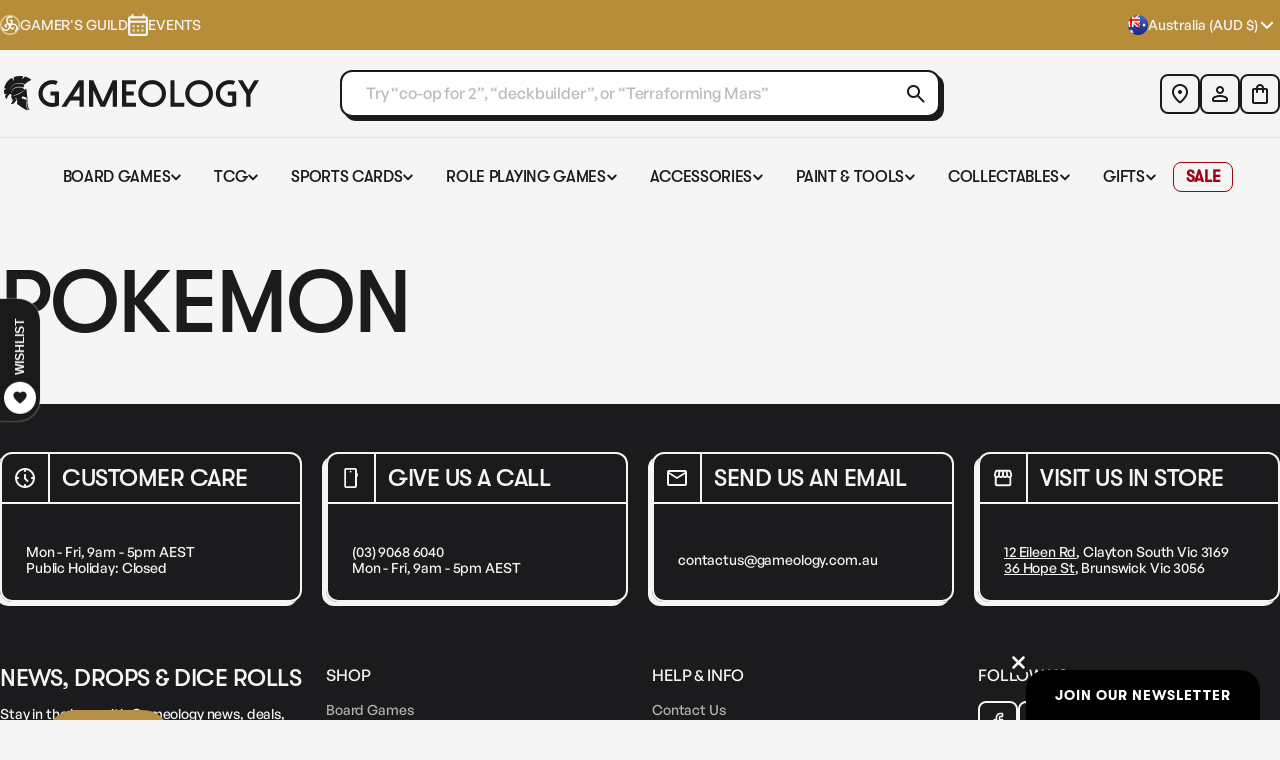

--- FILE ---
content_type: text/css
request_url: https://www.gameology.com.au/cdn/shop/t/389/assets/page.autostyle.css?v=96754805308538038671761187464
body_size: 780
content:
:root{--grid-small: 375px;--grid-medium: 768px;--grid-large: 1024px;--grid-xlarge: 1440px}:root{--colour-black: #1b1b1e;--colour-black-rgb: 27, 27, 30;--colour-white: #ffffff;--colour-off-white: #f5f5f5;--colour-red: #9c0411;--colour-warrior: #9c0411;--colour-brown: #b78d3a;--colour-gladiator: #b78d3a;--colour-green: #049c13;--colour-in-stock: #049c13;--colour-orange: #dd8820;--colour-low-stock: #dd8820;--colour-grey: #888889;--colour-out-stock: #888889}@font-face{font-family:"GeistMono-Bold";src:url(cd13f861daa1354f2b3b.ttf) format("truetype");font-weight:700;font-style:normal;font-display:swap}@font-face{font-family:"GeistMono-SemiBold";src:url(0a4c5899d55468fe9f8e.ttf) format("truetype");font-weight:600;font-style:normal;font-display:swap}@font-face{font-family:"GeneralSans-Medium";src:url(9e7904e31d714524f2d9.otf) format("opentype");font-weight:500;font-style:normal;font-display:swap}@font-face{font-family:"GeneralSans-Medium";src:url(a56f7b6a4e6a8649e7e2.otf) format("opentype");font-weight:500;font-style:italic;font-display:swap}@font-face{font-family:"GeneralSans-SemiBold";src:url(04ff270253cd881ac35e.otf) format("opentype");font-weight:600;font-style:normal;font-display:swap}@font-face{font-family:"GeneralSans-SemiBold";src:url(9467b6b6d3c65cf519c3.otf) format("opentype");font-weight:600;font-style:italic;font-display:swap}@font-face{font-family:"GT-Walsheim-Medium";src:url(12ee215cbcbc71e7a5ac.woff2) format("woff2");font-weight:500;font-style:normal;font-display:swap}@font-face{font-family:"GT-Walsheim-Bold";src:url(11b2b28fb98407860e9b.woff2) format("woff2");font-weight:700;font-style:normal;font-display:swap}:root{--font-body: "GeneralSans-Medium", sans-serif;--font-body-bold: "GeneralSans-SemiBold", sans-serif;--font-heading: "GT-Walsheim-Medium", sans-serif;--font-heading-bold: "GT-Walsheim-Bold", sans-serif;--font-secondary: "GeistMono-SemiBold", sans-serif;--font-secondary-bold: "GeistMono-Bold", sans-serif}.visually-hidden{height:0;visibility:hidden}h1,.h1,h2,.h2,h3,.h3,h4,.h4,h5,.h5,h6,.h6,.game-h1,#MainContent .shopify-section .rich-text .page__content .game-custom-page h1,#MainContent .shopify-section .page-width .rich-text h1,.game-h2,#MainContent .shopify-section .rich-text .page__content .game-custom-page h2,.game-h3,#MainContent .shopify-section .rich-text .page__content .game-custom-page h3,.game-h4,#MainContent .shopify-section .rich-text .page__content .game-custom-page h4,.game-h5,#MainContent .shopify-section .rich-text .page__content .game-custom-page h5,.game-h6,#MainContent .shopify-section .rich-text .page__content .game-custom-page h6{font-family:var(--font-heading);font-style:normal;line-height:100%;font-weight:500}.game-h1,#MainContent .shopify-section .rich-text .page__content .game-custom-page h1,#MainContent .shopify-section .page-width .rich-text h1{font-size:64px;letter-spacing:-1.28px;text-transform:uppercase}.game-h2,#MainContent .shopify-section .rich-text .page__content .game-custom-page h2{font-size:48px;letter-spacing:-0.96px;text-transform:uppercase}.game-h3,#MainContent .shopify-section .rich-text .page__content .game-custom-page h3{font-size:32px;letter-spacing:-0.48px;text-transform:uppercase}.game-h4,#MainContent .shopify-section .rich-text .page__content .game-custom-page h4{font-size:24px;font-weight:500;letter-spacing:-0.36px;text-transform:uppercase}.game-h5,#MainContent .shopify-section .rich-text .page__content .game-custom-page h5{font-size:18px;font-weight:500;letter-spacing:-0.36px;text-transform:uppercase}.game-h6,#MainContent .shopify-section .rich-text .page__content .game-custom-page h6{font-size:14px;font-weight:500;letter-spacing:-0.36px;text-transform:uppercase}@media only screen and (min-width: 769px){.game-h1,#MainContent .shopify-section .rich-text .page__content .game-custom-page h1,#MainContent .shopify-section .page-width .rich-text h1{font-size:88px;letter-spacing:-1.76px}.game-h2,#MainContent .shopify-section .rich-text .page__content .game-custom-page h2{font-size:64px;letter-spacing:-1.28px}.game-h3,#MainContent .shopify-section .rich-text .page__content .game-custom-page h3{font-size:48px;letter-spacing:-0.96px}.game-h4,#MainContent .shopify-section .rich-text .page__content .game-custom-page h4{font-size:32px;letter-spacing:-0.48px}.game-h5,#MainContent .shopify-section .rich-text .page__content .game-custom-page h5{font-size:24px;letter-spacing:-0.48px}.game-h6,#MainContent .shopify-section .rich-text .page__content .game-custom-page h6{font-size:16px;letter-spacing:-0.48px}}.p1-medium,#MainContent .shopify-section .rich-text .page__content .game-custom-page p,.text-base p,.p2-medium{--font-heading-transform: initial}.p2-medium{font-size:12px;font-weight:500;line-height:120%;letter-spacing:-0.12px}@media only screen and (min-width: 769px){.p2-medium{font-size:14px;line-height:120%;letter-spacing:-0.14px}}.p1-medium,#MainContent .shopify-section .rich-text .page__content .game-custom-page p,.text-base p{font-size:14px;font-weight:500;line-height:120%;letter-spacing:-0.14px}@media only screen and (min-width: 769px){.p1-medium,#MainContent .shopify-section .rich-text .page__content .game-custom-page p,.text-base p{font-size:16px;line-height:120%;letter-spacing:-0.16px}}.p1-medium-semibold{font-size:14px;font-weight:600;line-height:120%;letter-spacing:-0.14px}@media only screen and (min-width: 769px){.p1-medium-semibold{font-size:16px;letter-spacing:-0.16px}}#MainContent .shopify-section .rich-text .page__content .game-custom-page a{color:#141414;text-decoration:none}#MainContent .shopify-section .rich-text .page__content .game-custom-page a:visited,#MainContent .shopify-section .rich-text .page__content .game-custom-page a:active,#MainContent .shopify-section .rich-text .page__content .game-custom-page a:link{color:#141414;text-decoration:none}@media only screen and (max-width: 375px){.gift-guide div.p-0{padding:10px}}@media screen and (max-width: 777px){.gift-guide .full-width-m{width:100%}}@media only screen and (min-width: 1441px){.gift-guide-block{margin:20px 200px}}@media only screen and (min-width: 1441px)and (min-width: 1600px){.gift-guide-block{margin:20px 300px}}@media only screen and (min-width: 1441px)and (min-width: 1800px){.gift-guide-block{margin:20px 400px}}@media only screen and (min-width: 1441px)and (min-width: 2000px){.gift-guide-block{margin:20px 500px}}@media only screen and (min-width: 1441px)and (min-width: 2200px){.gift-guide-block{margin:20px 600px}}@media only screen and (min-width: 1441px)and (min-width: 2400px){.gift-guide-block{margin:20px 700px}}@media only screen and (min-width: 1441px)and (min-width: 2600px){.gift-guide-block{margin:20px 800px}}@media only screen and (min-width: 769px){.gift-guide-block img{border-radius:10px}}@media only screen and (max-width: 375px){.gift-guide-block{margin:0}.gift-guide-block img{margin:10px 0}}.gift-guide-header{margin:20px 100px}@media only screen and (min-width: 1441px){.gift-guide-header{margin:20px 200px}}@media only screen and (min-width: 1441px)and (min-width: 1600px){.gift-guide-header{margin:20px 300px}}@media only screen and (min-width: 1441px)and (min-width: 1800px){.gift-guide-header{margin:20px 400px}}@media only screen and (min-width: 1441px)and (min-width: 2000px){.gift-guide-header{margin:20px 500px}}@media only screen and (min-width: 1441px)and (min-width: 2200px){.gift-guide-header{margin:20px 600px}}@media only screen and (min-width: 1441px)and (min-width: 2400px){.gift-guide-header{margin:20px 700px}}@media only screen and (min-width: 1441px)and (min-width: 2600px){.gift-guide-header{margin:20px 800px}}@media only screen and (max-width: 375px){.gift-guide-header{margin:0}}.gift-guide-subheader img{width:-webkit-fill-available;height:177px;object-fit:cover}.gift-guide-price-range-block{margin:40px 100px;border-top:2px solid #191919;border-bottom:0px solid #191919}@media only screen and (min-width: 1441px){.gift-guide-price-range-block{margin:50px 200px}}@media only screen and (min-width: 1441px)and (min-width: 1600px){.gift-guide-price-range-block{margin:50px 300px}}@media only screen and (min-width: 1441px)and (min-width: 1800px){.gift-guide-price-range-block{margin:50px 400px}}@media only screen and (min-width: 1441px)and (min-width: 2000px){.gift-guide-price-range-block{margin:50px 500px}}@media only screen and (min-width: 1441px)and (min-width: 2200px){.gift-guide-price-range-block{margin:50px 600px}}@media only screen and (min-width: 1441px)and (min-width: 2400px){.gift-guide-price-range-block{margin:50px 700px}}@media only screen and (min-width: 1441px)and (min-width: 2600px){.gift-guide-price-range-block{margin:50px 800px}}@media only screen and (max-width: 375px){.gift-guide-price-range-block{margin:50px 10px}}.gift-guide-price-range-btn{font-size:20px;font-weight:900;padding:20px;background-color:#bf1e2d;color:#fff !important;border:10px solid #fff;letter-spacing:1px;border-radius:20px}.gift-guide-price-range-btn:hover{background-color:#981a26}@media only screen and (min-width: 769px){.block-1-2-square img{height:570.5px;width:570.5px;object-fit:cover}}@media only screen and (min-width: 769px){.block-1-2-rectangle img{height:374px;width:590.5px;object-fit:cover}}@media only screen and (min-width: 769px){.block-1-2-wide img{height:177px;width:570.5px;object-fit:cover}}@media only screen and (min-width: 769px){.block-1-2-wide .wide img{height:177px;width:570.5px;object-fit:cover}}@media only screen and (min-width: 769px){.block-1-3-square img{height:374px;width:374px;object-fit:cover}}@media only screen and (min-width: 769px){.block-1-4-square img{height:275.25px;width:275.25px;object-fit:cover}}@media only screen and (min-width: 769px){.block-1-6-square img{height:177px;width:177px;object-fit:cover}}.rte p:last-child.block-description{margin-bottom:20px}.three-column-table-section{padding:2rem 0}.three-column-table-section .table-title{text-align:center;margin-bottom:2rem;font-size:2rem;font-weight:bold}.table-container{overflow-x:auto;border-radius:8px;box-shadow:0 2px 8px rgba(0,0,0,.1)}.three-column-table{width:100%;border-collapse:collapse;background-color:#fff;min-width:600px}.three-column-table th,.three-column-table td{padding:1rem;text-align:left;border-bottom:1px solid #e0e0e0}.three-column-table th{font-weight:600;font-size:1.1rem}.three-column-table tbody tr:hover{background-color:#f8f9fa}.three-column-table tbody tr:last-child td{border-bottom:none}@media screen and (max-width: 768px){.three-column-table-section{padding:1rem 0}.three-column-table-section .table-title{font-size:1.5rem;margin-bottom:1rem}.three-column-table th,.three-column-table td{padding:.75rem .5rem;font-size:.9rem}}


--- FILE ---
content_type: image/svg+xml
request_url: https://imgs.growave.io/Bq2xA12hY0L3A4ktFskMHx-wEEt7gn4l7HuZCOmy8N4/q:90/rs:auto:20:20/aHR0cHM6Ly9zc3dmaWxlcy5zMy5hbWF6b25hd3MuY29tL3Byb2R1Y3Rpb24vMTQ3OTc2L3dpc2hsaXN0SW1hZ2VzL2d3LXdpc2hsaXN0LWltZy02ZjE5YTRiYy0yOGU2LTQwOGQtODY0YS04NjkxNjY0MmYxZWYuc3Zn
body_size: 389
content:
<svg width="24" height="24" viewBox="0 0 24 24" fill="none" xmlns="http://www.w3.org/2000/svg">
<mask id="mask0_3971_12067" style="mask-type:alpha" maskUnits="userSpaceOnUse" x="0" y="0" width="24" height="24">
<rect width="24" height="24" fill="#D9D9D9"/>
</mask>
<g mask="url(#mask0_3971_12067)">
<path d="M11.2875 20.2C11.5292 20.2833 11.7667 20.325 12 20.325C12.2333 20.325 12.4708 20.2833 12.7125 20.2C12.9542 20.1167 13.1667 19.9833 13.35 19.8L15.05 18.25C16.85 16.6333 18.4583 15.025 19.875 13.425C21.2917 11.825 22 10.0667 22 8.14999C22 6.58333 21.475 5.27499 20.425 4.22499C19.375 3.17499 18.0667 2.64999 16.5 2.64999C15.6167 2.64999 14.7833 2.83749 14 3.21249C13.2167 3.58749 12.55 4.09999 12 4.74999C11.45 4.09999 10.7833 3.58749 10 3.21249C9.21667 2.83749 8.38333 2.64999 7.5 2.64999C5.93333 2.64999 4.625 3.17499 3.575 4.22499C2.525 5.27499 2 6.58333 2 8.14999C2 10.0667 2.7125 11.8208 4.1375 13.4125C5.5625 15.0042 7.15833 16.6083 8.925 18.225L10.65 19.8C10.8333 19.9833 11.0458 20.1167 11.2875 20.2Z" fill="#1B1B1E"/>
</g>
</svg>


--- FILE ---
content_type: text/javascript
request_url: https://www.gameology.com.au/cdn/shop/t/389/assets/page.autojs.js?v=36400321649169196851761187464
body_size: -843
content:
(()=>{"use strict";console.log("page")})();

--- FILE ---
content_type: text/javascript
request_url: https://www.gameology.com.au/cdn/shop/t/389/assets/product_qty_limit.js?v=47737025147388879981767827925
body_size: 27
content:
// This file is excluded from MR Deployments.
var productQuantityLimit = {'7884590579827':6, '7746384986227':2  , '7884590514291':6,'7884590776435':6,'7884590678131':6,'7884590841971':2, '7884590743667':6, '7884590612595':6 ,'7910869237875':1,'7910869172339':2, '7910869860467':6, '7910869893235':12 ,  '7919289073779': 12 , '7946378018931':1,'7946378543219':6,'7946380017779':2,'7946380148851':2,'7946380345459':2,'7946380443763':2 , '7969588150387':1 , '7985908187251': 4, '7985907990643':4, '7985907925107':4,'8009982050419':3, '8020525187187':1,'8020525219955':1,'8047044886643':2,'8047044919411':2,'8047044952179':2,'8047045509235':2,'8042639032435':1,'8063401787507':2, '8063400771699':1,'8063401951347':6,'8063401001075':1,'8063455953011':1,'8063396741235':1,'8063394611315':1,'8063401164915':1,'8063401328755':6,'8063401459827':6,'8063401623667':6,'8020525351027':1,'8020525318259':1,'8047043838067':1, '8038171803763':1,'8038171902067':1,'8038172000371':1,'8038172065907':1,'8047044853875':1,'8042638966899':1,'8069147623539':1,'8069149163635':2 , '8005624397939':2,'8081979834483':1,'8081979867251':1,'7417437094003':10,'7417171214451':3,'8038171770995':12,'8097038139507':1,'8097038172275':1,'8097006583923':1,'8097006682227':2,'8097006649459':2,'8097008844915':12,'8069145329779':1,'8069145297011':1, '7417842368627':6,'8091247640691':1,'8099872309363':2,'8099872342131':1,'8099872374899':1,'8099873783923':1,'8099874013299':6,'8099874078835':6,'8099873914995':1,'8099873947763':1,'8099873980531':1,'8005624463475':2,'8086426026099':1,'8111697002611':1,'8091256815731':1,'8091263860851':1,'8091257274483':1,'8091257143411':1,'8086435790963':2,'8086421012595':1,'8086418686067':1,'8086421831795':1,'8086421602419':2,'8086419701875':1,'8086419112051':2,'8086420127859':1,'8086435725427':6,'8034964209779':1,'8111617867891':1,'8111622455411':1,'8086421340275':1 , '8111688482931':1,'8097008124019':1,'8042637754483':6,'8038172164211':6,'8115387007091':6,'8115386089587':6,'8115378028659':1,'8115377307763':1,'8115377799283':1,'8115377143923':1,'8115377569907':1,'8115377733747':1,'8115377930355':1,'8115377995891':1,'8143090188403':1,'8143124955251':12,'8143088517235':1,'8143125053555':2,'8143110963315':2,'7945170255987':12,'8097006452851':12,'8143109718131':12,'8153713311859':1,'8153712427123':1,'8153711935603':1,'8153712590963':1,'8153712787571':1,'8153713049715':1,'8153712656499':1,'8153712558195':1,'8153713410163':1,'8153711640691':1}

--- FILE ---
content_type: text/javascript; charset=UTF-8
request_url: https://shy.elfsight.com/p/boot/?callback=__esappsPlatformBoot6605053631&shop=gameology.myshopify.com&w=0e7c79a4-5065-4ea0-aea3-6b5ef259370f%2C4e2dd912-3fac-48e3-b8d5-f0c809916dba
body_size: 1697
content:
/**/__esappsPlatformBoot6605053631({"status":1,"data":{"widgets":{"0e7c79a4-5065-4ea0-aea3-6b5ef259370f":{"status":1,"data":{"app":"google-reviews","settings":{"widgetId":"0e7c79a4-5065-4ea0-aea3-6b5ef259370f","widgetOrigin":"shy.elfsight.com","googleURL":"ChIJAQAAAMxq1moRO2bLtVJRvT8","contentDivider1":null,"filterTextPresence":true,"filterMinRating":5,"filterExcludeKeywords":[],"filterIncludeKeywords":[],"filterTotalCount":0,"sorting":"recent","contentDivider2":null,"headingVisible":true,"widgetTitle":"What our customers say","localization":{"language":"en","messages":[]},"tabsVisible":false,"tabsElements":["icon","name","rating"],"headerVisible":true,"headerElements":["title","rating","reviewsCount","button"],"layoutDivider1":null,"widgetWidth":900,"layout":"badgeEmbed","listItemsPerPage":8,"masonryItemsPerPage":8,"gridItemsPerPage":8,"sliderItemsPerView":"auto","sliderLoop":true,"sliderArrows":true,"sliderDrag":true,"sliderSpeed":0.6,"sliderAutoplay":0,"sliderAutoplaySwitch":false,"sliderPaginationType":"dots","badgePosition":"bottomLeft","badgeElements":["suppliers","title","totalReviews"],"badgeTitle":"Google Reviews","sidebar":false,"reviewCardLayout":"classic","supplierStyle":"icon","reviewElements":["authorName","authorPicture","date","rating","supplier"],"reviewTextLength":"short","enableSchemaOrg":true,"colorScheme":"custom","accentColor":"#1c91ff","badgeBackgroundColor":"rgba(255, 255, 255, 0)","badgeTextColor":"rgb(245, 245, 245)","backgroundType":"transparent","backgroundColor":"rgb(255, 255, 255)","backgroundImage":null,"backgroundImageOverlayColor":null,"styleDivider1":null,"textColor":"rgb(245, 245, 245)","reviewBackgroundColor":"rgb(245, 245, 245)","ratingStyle":"common","ratingColor":"rgb(183, 141, 58)","widgetTitleColor":"rgb(245, 245, 245)","supplierColor":"original","reviewTextFontSize":13,"widgetTitleFontSize":16,"widgetTitleFontWeight":400,"styleDivider2":null,"deactivate":false,"showElfsightLogo":false,"freeLinkUrl":null,"freeLinkAnchor":null,"hideElfsightLogo":true},"preferences":[]}},"4e2dd912-3fac-48e3-b8d5-f0c809916dba":{"status":1,"data":{"app":"google-reviews","settings":{"widgetId":"39cfcc78-a3c6-49ee-9757-bd9b63d266d7","widgetOrigin":"shy.elfsight.com","googleURL":"ChIJ66SynGZd1moRdk_shOSBMI4","contentDivider1":null,"filterTextPresence":true,"filterMinRating":5,"filterExcludeKeywords":[],"filterIncludeKeywords":[],"filterTotalCount":0,"sorting":"recent","contentDivider2":null,"headingVisible":true,"widgetTitle":"What our customers say","localization":{"language":"en","messages":[]},"tabsVisible":false,"tabsElements":["icon","name","rating"],"headerVisible":true,"headerElements":["title","rating","reviewsCount","button"],"layoutDivider1":null,"widgetWidth":900,"layout":"badgeEmbed","listItemsPerPage":8,"masonryItemsPerPage":8,"gridItemsPerPage":8,"sliderItemsPerView":"auto","sliderLoop":true,"sliderArrows":true,"sliderDrag":true,"sliderSpeed":0.6,"sliderAutoplay":0,"sliderAutoplaySwitch":false,"sliderPaginationType":"dots","badgePosition":"bottomLeft","badgeElements":["suppliers","title","totalReviews"],"badgeTitle":"Google Reviews","sidebar":false,"reviewCardLayout":"classic","supplierStyle":"icon","reviewElements":["authorName","authorPicture","date","rating","supplier"],"reviewTextLength":"short","enableSchemaOrg":true,"colorScheme":"custom","accentColor":"#1c91ff","badgeBackgroundColor":"rgba(255, 255, 255, 0)","badgeTextColor":"rgb(245, 245, 245)","backgroundType":"transparent","backgroundColor":"rgb(255, 255, 255)","backgroundImage":null,"backgroundImageOverlayColor":null,"styleDivider1":null,"textColor":"rgb(245, 245, 245)","reviewBackgroundColor":"rgb(245, 245, 245)","ratingStyle":"common","ratingColor":"rgb(183, 141, 58)","widgetTitleColor":"rgb(245, 245, 245)","supplierColor":"original","reviewTextFontSize":13,"widgetTitleFontSize":16,"widgetTitleFontWeight":400,"styleDivider2":null,"deactivate":false,"showElfsightLogo":false,"freeLinkUrl":null,"freeLinkAnchor":null,"hideElfsightLogo":true},"preferences":[]}}},"assets":["https:\/\/static.elfsight.com\/apps\/google-reviews\/stable\/9acd6e799acb08c14ca2a63e659638e14a9aa5a8\/app\/googleReviews.js","https:\/\/static.elfsight.com\/apps\/events-calendar\/release\/6f2e01d5f000ae79d5c9b84a9085d32372e5def2\/app\/eventsCalendar.js"]}});

--- FILE ---
content_type: text/javascript
request_url: https://www.gameology.com.au/cdn/shop/t/389/assets/searchspring-compare-fix.js?v=5440327133820047621761187462
body_size: -528
content:
document.addEventListener("DOMContentLoaded",()=>{if(!document.body.classList.contains("collection-template")&&!document.body.classList.contains("search-template"))return;document.addEventListener("change",event=>{const checkbox=event.target;if(checkbox.classList.contains("js-compare-checkbox")){const productId=checkbox.dataset.productId,productUrl=checkbox.dataset.productUrl;productId&&productUrl&&(checkbox.checked?CompareUtils.addToList(productId,productUrl):CompareUtils.removeFromList(productId))}});function updateAllCheckboxes(){const products=CompareUtils.getSelectedProducts();document.querySelectorAll(".js-compare-checkbox").forEach(checkbox=>{const productId=checkbox.dataset.productId;productId&&(checkbox.checked=products.some(product=>product.id===productId))})}updateAllCheckboxes(),document.addEventListener("compare:add",updateAllCheckboxes),document.addEventListener("compare:remove",updateAllCheckboxes)});
//# sourceMappingURL=/cdn/shop/t/389/assets/searchspring-compare-fix.js.map?v=5440327133820047621761187462
